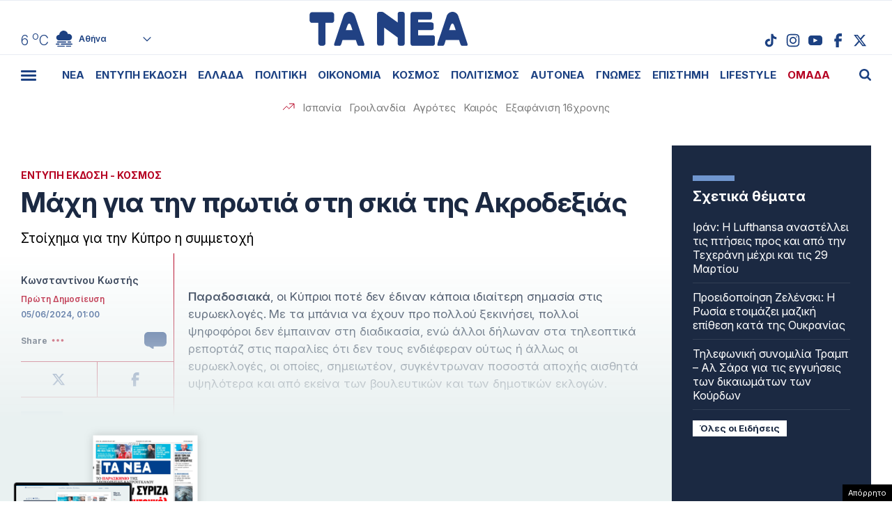

--- FILE ---
content_type: text/html; charset=utf-8
request_url: https://www.google.com/recaptcha/api2/aframe
body_size: 225
content:
<!DOCTYPE HTML><html><head><meta http-equiv="content-type" content="text/html; charset=UTF-8"></head><body><script nonce="y7F5ZBY5f11fcqqLPwUDRA">/** Anti-fraud and anti-abuse applications only. See google.com/recaptcha */ try{var clients={'sodar':'https://pagead2.googlesyndication.com/pagead/sodar?'};window.addEventListener("message",function(a){try{if(a.source===window.parent){var b=JSON.parse(a.data);var c=clients[b['id']];if(c){var d=document.createElement('img');d.src=c+b['params']+'&rc='+(localStorage.getItem("rc::a")?sessionStorage.getItem("rc::b"):"");window.document.body.appendChild(d);sessionStorage.setItem("rc::e",parseInt(sessionStorage.getItem("rc::e")||0)+1);localStorage.setItem("rc::h",'1768868944515');}}}catch(b){}});window.parent.postMessage("_grecaptcha_ready", "*");}catch(b){}</script></body></html>

--- FILE ---
content_type: application/javascript; charset=utf-8
request_url: https://fundingchoicesmessages.google.com/f/AGSKWxWxKaP_sNkW5mL7hY7n08IrIehISZZRwVPM0SjIxvdYiGHkSw6xMARkV3RP9Ld8c6cVQ91KrCGAjwMFmXsmzFeAMqQ3mhq8tO8e6JsUHSKVU97DG1viyEa7r3ix3_Pw0xMUK5s3F2yHqC5D2zeEk1Ejr0FEYlZzxOkD3jzF_hoOL1NRL8UTyXc3B2JJ/_/topadfooter./partner.ads./uploads/xadv_/adhads.-600x70.
body_size: -1291
content:
window['bc1c26b5-5773-4974-b999-dadd673f6530'] = true;

--- FILE ---
content_type: text/plain
request_url: https://t.atmng.io/adweb/wU_JMUzV1.prod.js
body_size: 36738
content:

// ATM Build: 3j5eEV4kZ
"use strict";
var adnMeta = adnMeta || {};
var adn = adn || {};
adn.calls = adn.calls || [];
var pbjs = pbjs || {};
pbjs.que = pbjs.que || [];
window.atm = window.atm || {};
atm.queue = atm.queue || [];
atm.events = atm.events || {};
atm.data = atm.data || {};
atm.transitData;
atm.browser = atm.browser || {};
atm.ads = atm.ads || {};
atm.ortb2 = atm.ortb2 || {};
atm.containers = atm.containers || {};
atm.containerFunctions = atm.containerFunctions || {};
atm.GLOBALS = atm.GLOBALS || {};
atm.haltedTags = atm.haltedTags || [];
atm.adUnits = atm.adUnits || [];
atm.adUnitAliases = atm.adUnitAliases || [];
atm.prebid = atm.prebid || {
    units: [],
    mappedUnits: {},
    aliases: [],
    map: {}
};
atm.eventList = ['consent.change', 'consent.saved', 'event',];


try {

    (function (atm, adn, doc, win) {
        var CONTAINER_ID = 'wU_JMUzV1';
        atm.containerFunctions[CONTAINER_ID] = atm.containerFunctions[CONTAINER_ID] || {}
        "use strict";
        atm.cookie = (function () {
            var pairs = document.cookie.split(";");
            var cookies = {};
            for (var i = 0; i < pairs.length; i++) {
                var pair = pairs[i].split("=");
                cookies[(pair[0] + '').trim()] = unescape(pair.slice(1).join('='));
            }
            return cookies;
        })();
        atm.localStorage = (function () {
            var values = {};
            var keys = Object.keys(localStorage);
            for (var i = 0; i < keys.length; i++) {
                try {
                    values[keys[i]] = JSON.parse(localStorage[keys[i]]);
                }
                catch (e) {
                    values[keys[i]] = localStorage[keys[i]];
                }
            }
            return values;
        })();
        atm.browser = window.location;
        atm.browser.consent = (localStorage.getItem('adn-consent') || localStorage.getItem('atm-consent'))
            ? JSON.parse(localStorage.getItem('adn-consent') || localStorage.getItem('atm-consent'))
            : {
                time: new Date().getTime(),
                tc: false,
                given: false,
                purposes: [],
                specialFeatures: [],
                vendors: [],
                legIntPurposes: [],
                adnuntiusPurposes: [],
                stack: false,
            };
        atm.browser.consent.timeSinceConsent = new Date().getTime() - atm.browser.consent.time;
        atm.page = atm.page || {};
        atm.page.meta = (function () {
            var metaObject = {};
            var metaData = document.getElementsByTagName("meta");
            var metaDataArray = [].slice.call(metaData);
            metaDataArray.forEach(meta => {
                var name = meta.name || meta.getAttribute('property') || meta.getAttribute('http-equiv');
                if (name)
                    metaObject[name] = meta.content;
            });
            return metaObject;
        })();
        
        atm.containers[CONTAINER_ID] = {
            "id": "wU_JMUzV1",
            "data": {
                "geo": false,
                "gdpr": false,
                "cssAdd": true,
                "position": "overlay",
                "cssOverride": true,
                "gdprChoiceButton": true
            },
            "prebid": {
                "loadPrebidJs": false,
                "units": {},
                "map": {},
                "analytics": false,
                "requester": {
                    "system": "adnuntius"
                },
                "aliases": []
            },
            "tagType": "legacy",
            "cmp": false,
            "templates": false,
            "variables": [
                {
                    "type": "atm.data",
                    "variable": "settings",
                    "default": "{siteId: 654320, pageId: 1973075, lazyLoad: 0, refresh: 0, desktopRatio: 0.1, mobileRatio: 0.3, renderMode: 0}"
                }
            ],
            "variableMap": {
                "settings": "atm.data.settings"
            },
            "tags": {
                "QbUTXIDU3": {
                    "purposes": [],
                    "type": "javascriptCustom",
                    "content": {
                        "script": ""
                    }
                },
                "SS4rQxh46": {
                    "purposes": [],
                    "type": "javascriptCustom",
                    "content": {
                        "url": "",
                        "onLoad": false,
                        "script": "",
                        "target": "head"
                    }
                },
                "tre0gLGMk": {
                    "purposes": [],
                    "type": "javascriptCustom",
                    "content": {
                        "script": ""
                    }
                }
            }
        }
        try {
        atm.data.settings = (atm.data.settings) ? atm.data.settings : {siteId: 654320, pageId: 1973075, lazyLoad: 0, refresh: 0, desktopRatio: 0.1, mobileRatio: 0.3, renderMode: 0};
	
        } catch (e) {
            throw new Error('Custom variables are not valid')
        }
        atm.containers[CONTAINER_ID].tags["QbUTXIDU3"].content.script = function(){(function () {
          var TOP = window.top;
        
          TOP.addEventListener("message", function (event) {
            if (event && event.data && event.data.type === "ADWEB.ALTEREGO._END") {
              console.log("ALTEREGO END received", event.data);
        
              var doc = TOP.document;
              var container = doc.getElementById("sas_80268");
              if (!container) return;
        
              // Clear sas_80268
              container.innerHTML = "";
        
              // Inject GPT library
              if (
                !doc.querySelector(
                  'script[src="https://securepubads.g.doubleclick.net/tag/js/gpt.js"]'
                )
              ) {
                var gptScript = doc.createElement("script");
                gptScript.async = true;
                gptScript.src = "https://securepubads.g.doubleclick.net/tag/js/gpt.js";
                doc.head.appendChild(gptScript);
              }
        
              // Create passback div
              var passback = doc.createElement("div");
              passback.id = "gpt-passback";
              container.appendChild(passback);
        
              // Run GPT
              TOP.googletag = TOP.googletag || { cmd: [] };
              TOP.googletag.cmd.push(function () {
                TOP.googletag
                  .defineSlot(
                    "/28509845/tanea_group/tanea_adweb_passback",
                    [300, 250],
                    "gpt-passback"
                  )
                  .addService(TOP.googletag.pubads())
                  .setTargeting("Category", ["adweb"]);
        
                TOP.googletag.enableServices();
                TOP.googletag.display("gpt-passback");
              });
            }
          }, false);
        })();};
        atm.containers[CONTAINER_ID].tags["SS4rQxh46"].content.script = function(){var script1=document.createElement("script");script1.async=!0,script1.src="https://pub.doubleverify.com/dvtag/34916574/DV1439771/pub.js",document.head.appendChild(script1),script1.onload=function(){window.onDvtagReady=function(t,d=750){window.dvtag=window.dvtag||{},dvtag.cmd=dvtag.cmd||[];const n={callback:t,timeout:d,timestamp:(new Date).getTime()};dvtag.cmd.push(function(){dvtag.queueAdRequest(n)}),setTimeout(function(){var t=n.callback;n.callback=null,t&&t()},d)},window.defineDvtagSlot=window.defineDvtagSlot||function(t,d){window.dvtag=window.dvtag||{},dvtag.cmd=dvtag.cmd||[],dvtag.cmd.push(function(){dvtag.defineSlot(t,d)})},window.getDvtagTargeting=window.getDvtagTargeting||function(t){return window.dvtag=window.dvtag||{},dvtag.getTargeting?dvtag.getTargeting(t):{}}};};
        atm.containers[CONTAINER_ID].tags["tre0gLGMk"].content.script = function(){window.top.addEventListener("message", function(e) {
            if (!e.data || e.data.type !== "EQT.AD_END") return;
        
            var parent = document.getElementById("sas_80268");
            if (!parent) {
                console.warn("Parent #sas_80268 not found");
                return;
            }
        
            parent.innerHTML = "";
            var s = document.createElement("script");
            s.src = "https://ced.sascdn.com/tag/3433/smart.js";
            s.async = true;
            s.onload = function() {
                var div = document.createElement("div");
                div.id = "sas_151964";
                const atmData = window.atm?.data;
                if (!atmData?.settings) return;
                parent.appendChild(div);
        
                window.sas = window.sas || {};
                window.sas.cmd = window.sas.cmd || [];
                sas.cmd.push(function() {
                    sas.call({
                        siteId: atmData.settings.siteId,
                        pageId: atmData.settings.pageId,
                        formatId: 151964,
                        tagId: "sas_151964"
                    }, {
                        networkId: 3433,
                        domain: "https://www8.smartadserver.com"
                    });
                });
            };
        
            parent.appendChild(s);
        });};
        
        
        "use strict";
        atm.log = function (type, message, ctx) {
            var makeBlock = function (color) {
                return 'background: ' + color + '; padding: 2px 10px; border-radius: 2px; color: rgba(0,0,0,.7); border-bottom: 1px solid rgba(0,0,0,.3);border-top: 1px solid rgba(255,255,255,.6);margin-left: 5px;';
            };
            var logType = 'log';
            var eventType = '';
            var color = '#79e1ec';
            if (type == 'warn' || type == 'error') {
                logType = type;
            }
            else {
                eventType = '%c' + type;
            }
            switch (type) {
                case 'event':
                    color = "#0aff82";
                    break;
                case 'tag':
                    color = "#ee49d1";
                    break;
                case 'consent':
                    color = "#af83ff";
                    break;
            }
            console[logType]('%cATM' + eventType, makeBlock("#00e6ff"), (eventType != '') ? makeBlock(color) : '', message || '', ctx || '');
        };
        atm.debug = function (type, message, ctx) {
            if (win.location.search.indexOf('atm_debug') > -1) {
                atm.log(type, message, ctx);
            }
        };
        
        "use strict";
        atm.utils = {
            createUuid: function () {
                var dt = new Date().getTime();
                var uuid = 'xxxxxxxx-xxxx-4xxx-yxxx-xxxxxxxxxxxx'.replace(/[xy]/g, function (c) {
                    var r = (dt + Math.random() * 16) % 16 | 0;
                    dt = Math.floor(dt / 16);
                    return (c == 'x' ? r : (r & 0x3 | 0x8)).toString(16);
                });
                return uuid;
            },
            getCookie: function (cname) {
                var name = cname + "=";
                var decodedCookie = decodeURIComponent(document.cookie);
                var ca = decodedCookie.split(';');
                for (var i = 0; i < ca.length; i++) {
                    var c = ca[i];
                    while (c.charAt(0) == ' ') {
                        c = c.substring(1);
                    }
                    if (c.indexOf(name) == 0) {
                        return c.substring(name.length, c.length);
                    }
                }
                return "";
            },
            replaceTags: function (str, tags) {
                var tagNames = Object.keys(tags);
                for (var i = 0; i < tagNames.length; i++) {
                    var tag = tagNames[i];
                    var pattern = "{{" + tag + "}}";
                    str = str.replace(new RegExp(pattern, "g"), tags[tag]);
                }
                return str;
            },
            replaceTag: function (str, search, replace) {
                return str.replace(new RegExp(search, 'g'), replace);
            },
            remove: function (target) {
                var removeElement = target || 'adn-overlay';
                atm.utils.forEachClass(removeElement, function (el) {
                    el.remove();
                });
            },
            addScript: function (src, targetId, fn, options) {
                var script = doc.createElement("script");
                script.type = "text/javascript";
                script.src = src;
                if (options && options.async)
                    script.async = true;
                if (options && options.defer)
                    script.defer = true;
                if (options && options.type)
                    script.type = options.type;
                if (options && options.nomodule)
                    script.noModule = true;
                if (script.readyState) { // only required for IE <9
                    script.onreadystatechange = function () {
                        if (script.readyState === "loaded" || script.readyState === "complete") {
                            script.onreadystatechange = null;
                            fn();
                        }
                    };
                }
                else { //Others
                    script.onload = function () {
                        if (fn)
                            fn();
                    };
                }
                if (targetId)
                    doc.getElementById(targetId).appendChild(script);
                else
                    doc.getElementsByTagName("head")[0].appendChild(script);
            },
            addImage: function (src, width, height) {
                var img = doc.createElement('img');
                img.src = src;
                if (width)
                    img.width = width;
                if (height)
                    img.height = height;
                doc.getElementsByTagName('body')[0].appendChild(img);
            },
            addContent: function (content, targetId) {
                var node = doc.createElement("DIV");
                node.innerHTML = content;
                if (targetId) {
                    var target = doc.getElementById(targetId);
                    target.innerHTML = '';
                    target.appendChild(node);
                }
                else
                    doc.getElementsByTagName("body")[0].appendChild(node);
            },
            addCss: function (url) {
                var link = doc.createElement("link");
                link.href = url;
                link.type = "text/css";
                link.rel = "stylesheet";
                doc.getElementsByTagName("head")[0].appendChild(link);
            },
            addCssString: function (string) {
                var css = string, head = doc.head || doc.getElementsByTagName('head')[0], style = doc.createElement('style');
                head.appendChild(style);
                style.type = 'text/css';
                if (style.styleSheet) {
                    style.styleSheet.cssText = css;
                }
                else {
                    style.appendChild(doc.createTextNode(css));
                }
            },
            forEachClass: function (classname, func) {
                var els = doc.getElementsByClassName(classname);
                for (var i = 0; i < els.length; i++) {
                    func(els[i]);
                }
            },
            forEachTag: function (tagName, func) {
                var els = doc.getElementsByTagName(tagName);
                for (var i = 0; i < els.length; i++) {
                    func(els[i]);
                }
            },
            merge: function (obj, src) {
                for (var key in src) {
                    if (src.hasOwnProperty(key))
                        obj[key] = src[key];
                }
                return obj;
            },
            isObject: function (item) {
                return (item && typeof item === 'object' && !Array.isArray(item));
            },
            mergeDeep: function (target, source) {
                if (atm.utils.isObject(target) && atm.utils.isObject(source)) {
                    for (const key in source) {
                        if (atm.utils.isObject(source[key])) {
                            if (!target[key])
                                Object.assign(target, {
                                    [key]: {}
                                });
                            atm.utils.mergeDeep(target[key], source[key]);
                        }
                        else {
                            Object.assign(target, {
                                [key]: source[key]
                            });
                        }
                    }
                }
                return target;
            },
            flatten: function (obj) {
                var returnObj = [];
                for (var key in obj) {
                    returnObj.push(obj[key]);
                }
                return returnObj;
            },
            findInArray: function (src, arr) {
                return arr.some(function (v) {
                    return src.indexOf(v) >= 0;
                });
            },
            requestGAM: function (arr) {
                window.googletag.cmd.push(function () {
                    for (let i = 0; i < arr.length; i++) {
                        if (atm.prebidGoogle && atm.prebidGoogle[arr[i]]) {
                            atm.prebidGoogle[arr[i]]();
                        }
                    }
                    googletag.pubads().enableSingleRequest();
                    googletag.enableServices();
                });
            },
            checkValidAdId: function (id, adId) {
                let valid = false;
                if (adId.slice(adId.length - id.length, adId.length).includes(id))
                    valid = true;
                if (id.slice(id.length - adId.length, id.length).includes(adId))
                    valid = true;
                return valid;
            },
            runTags: function (localContainerId, tagArray) {
                if (tagArray != undefined) {
                    for (var i = 0; i < tagArray.length; i++) {
                        try {
                            var tagId = tagArray[i];
                            var tag = atm.containers[localContainerId].tags[tagId];
                            var runable = true;
                            if (atm.GLOBALS.haltTriggers && tag.purposes) {
                                if (tag.purposes.length > 0 && !atm.utils.findInArray(atm.GLOBALS.forcedPurposes, tag.purposes)) {
                                    runable = false;
                                    atm.haltedTags.push(tagId);
                                }
                            }
                            else {
                                if (tag.purposes && tag.purposes.length > 0 && !atm.utils.findInArray(atm.browser.consent.adnuntiusPurposes, tag.purposes)) {
                                    runable = false;
                                }
                            }
                            if (runable) {
                                atm.debug('tag', 'Running tag: ' + tagId + ' in container: ' + localContainerId);
                                atm.containerFunctions[localContainerId][tag.type](tag.content);
                                if (atm.eventList.indexOf('tags.' + tagId) != -1)
                                    atm.dispatch('tags.' + tagId);
                            }
                        }
                        catch (e) {
                            atm.log('error', e, ': Tag: ' + tag);
                        }
                    }
                }
            },
            runTriggers: function (container, type) {
                atm.containers[container].triggers[type].forEach(function (fn) {
                    fn();
                });
            },
            clickElement: function (data) {
                if (atm.triggers.click)
                    atm.triggers.click(data);
            },
            toggleClass: function (element, className) {
                if (element.classList) {
                    element.classList.toggle(className);
                }
                else {
                    var classes = element.className.split(" ");
                    var i = classes.indexOf(className);
                    if (i >= 0)
                        classes.splice(i, 1);
                    else
                        classes.push(className);
                    element.className = classes.join(" ");
                }
            },
            newAjax: function (method, url, func) {
                if (win.XDomainRequest) {
                    // if XDomainRequest is defined and not IE10
                    if (win.navigator.appVersion.indexOf("MSIE 10") === -1) {
                        var ajaxIe = new win.XDomainRequest();
                        ajaxIe.open(method, url);
                        ajaxIe.contentType = "text/plain";
                        ajaxIe.onerror = function () { };
                        ajaxIe.ontimeout = function () { };
                        ajaxIe.onprogress = function () { };
                        ajaxIe.timeout = function () { };
                        ajaxIe.onload = function () { };
                        ajaxIe.onload = func;
                        return ajaxIe;
                    }
                }
                var ajax = new XMLHttpRequest();
                ajax.open(method, url);
                ajax.setRequestHeader("Content-Type", "text/plain");
                if (func && typeof func === "function") {
                    ajax.onreadystatechange = func;
                }
                ajax.onerror = function (e) {
                    console.log(e);
                };
                return ajax;
            },
            ajax: function (method, url, func) {
                var ajax = atm.utils.newAjax(method, url, function () {
                    if (ajax.readyState && ajax.readyState !== 4) {
                        return false;
                    }
                    if (!ajax.status || ajax.status === 200) {
                        if (func && typeof func === "function") {
                            func(JSON.parse(ajax.response));
                        }
                        else {
                            atm.log('error', 'Ajax function is not a function');
                        }
                    }
                    else {
                        atm.log('error', 'Request to URL: ' + url + ' got status ' + ajax.status);
                    }
                });
                ajax.send();
            },
        };
        
        atm.privacy = atm.privacy || undefined;
        "use strict";
        atm.createPrebidRequest = function (request) {
            var prebidUnits = [];
            request.adUnits.forEach(function (adUnit) {
                var prebidMappedKey = Object.keys(atm.prebid.map).find(auId => auId.includes(adUnit.auId));
                var prebidId = atm.prebid.map[prebidMappedKey];
                if (prebidId && atm.prebid.mappedUnits[prebidId]) {
                    prebidUnits.push(atm.prebid.mappedUnits[prebidId]);
                }
            });
            return prebidUnits;
        };
        atm.requestAds = function (request) {
            if (atm.prebid.aliases.length > 0) {
                for (let i = 0; i < atm.prebid.aliases.length; i++) {
                    const element = atm.prebid.aliases[i];
                    window.pbjs.que.push(function () {
                        pbjs.aliasBidder(element[1], [element[0]]);
                    });
                }
            }
            if (atm.prebid.map) {
                if (request.adUnits) {
                    for (let i = 0; i < request.adUnits.length; i++) {
                        var adUnit = request.adUnits[i];
                        if (adUnit.refresh) {
                            adUnit = atm.ads.setPrebidRefresh(adUnit, request);
                        }
                    }
                }
                adn.calls.push(function () {
                    adn.chbRequest(atm.createPrebidRequest(request), request);
                });
            }
            else {
                adn.calls.push(function () {
                    adn.request(request);
                });
            }
        };
        atm.request = atm.request || {};
        atm.request.adnuntius = function (callback) {
            adn.calls.push(function () {
                adn.request({
                    adUnits: atm.ads.setAdnuntius(atm.adUnits, callback),
                });
            });
        };
        atm.request.prebid = function (callback) {
            pbjs.que.push(function () {
                pbjs.addAdUnits(atm.adUnits);
                pbjs.requestBids({
                    ortb2: atm.ortb2,
                    bidsBackHandler: function (data) { if (callback) {
                        callback(data);
                    }
                    else
                        atm.ads.renderPrebidWinners(); },
                    timeout: 3000
                });
            });
        };
        atm.request.refresh = function (auId) {
        };
        adn.requestAds = atm.requestAds;
        
        "use strict";
        atm.ads.adUnitMeta = atm.ads.adUnitMeta || {};
        atm.addAdUnits = function (adUnitList) {
            atm.utils.merge(atm.adUnits, adUnitList);
        };
        atm.clearAdUnits = function () {
            atm.adUnits = [];
        };
        atm.removeAdUnitByCodeArray = function (codeArray) {
            for (let i = 0; i < codeArray.length; i++) {
                atm.removeAdUnitByCode(codeArray[i]);
            }
        };
        atm.removeAdUnitByCode = function (code) {
            for (let i = 0; i < atm.adUnits.length; i++) {
                if (atm.adUnits[i].code == code) {
                    atm.adUnits.splice(i, 1);
                    break;
                }
            }
        };
        atm.addOrtb = function (ortbData) {
            atm.ortb2 = atm.utils.mergeDeep(atm.ortb2, ortbData);
        };
        atm.addAlias = function (aliasList) {
            atm.adUnitAliases = atm.adUnitAliases.concat(aliasList);
        };
        atm.prebid.mappedUnits = atm.utils.merge(atm.prebid.mappedUnits, atm.containers[CONTAINER_ID].prebid.units);
        atm.prebid.units = atm.utils.merge(atm.prebid.units, atm.utils.flatten(atm.containers[CONTAINER_ID].prebid.units));
        atm.prebid.aliases = atm.prebid.aliases.concat(atm.containers[CONTAINER_ID].prebid.aliases);
        atm.prebid.map = atm.utils.merge(atm.prebid.map, atm.containers[CONTAINER_ID].prebid.map);
        atm.ads.onCallDone = function (matched, callback) {
            atm.removeAdUnitByCodeArray(matched);
            if (callback)
                callback();
        };
        atm.ads.renderPrebidWinners = function () {
            var bids = pbjs.getHighestCpmBids();
            var output = [];
            for (var i = 0; i < bids.length; i++) {
                var b = bids[i];
                var iframe = document.createElement('iframe');
                iframe.id = b.adId;
                iframe.width = b.width;
                iframe.height = b.height;
                iframe.frameBorder = 'no';
                var target = document.getElementById(b.adUnitCode);
                target.style.display = 'block';
                output.push({
                    'adunit': b.adUnitCode, 'adId': b.adId, 'bidder': b.bidder,
                    'time': b.timeToRespond, 'cpm': b.cpm
                });
                var tag = {
                    adServerDomain: "",
                    pubUrl: window.location.href,
                    targetingMap: {},
                    hbPb: "adnuntius",
                    adId: b.adId
                };
                target.appendChild(iframe);
                ucTag.renderAd(iframe.contentWindow.document, tag);
            }
            if (output.length) {
                if (console.table) {
                    console.table(output);
                }
                else {
                    for (var j = 0; j < output.length; j++) {
                        console.log(output[j]);
                    }
                }
            }
            else {
                console.warn('No prebid winners');
            }
        };
        atm.ads.setAdnuntius = function (adUnits, callback) {
            var mappedAliases = {};
            var adnAdUnitArray = [];
            var matchedAds = [];
            var totalAds = [];
            var removefromTotal = function (adUnit) {
                var position = totalAds.indexOf(adUnit.targetId);
                totalAds.splice(position, 1);
                if (totalAds.length == 0) {
                    atm.ads.onCallDone(matchedAds, callback);
                }
            };
            atm.adUnitAliases.forEach(function (aliasItem) {
                mappedAliases[aliasItem.alias] = aliasItem.bidder;
            });
            adUnits.forEach((adUnit) => {
                totalAds.push(adUnit.code);
                adUnit.bids.forEach(function (bid) {
                    if (bid.bidder == "adnuntius" || mappedAliases[bid.bidder] == "adnuntius") {
                        var adnAdunit = {
                            auId: bid.params.auId,
                            targetId: adUnit.code,
                            onNoMatchedAds: function (data) { removefromTotal(data); },
                            onImpressionResponse: function (data) { matchedAds.push(data.targetId); removefromTotal(data); },
                        };
                        if (adUnit.mediaTypes && adUnit.mediaTypes.banner && adUnit.mediaTypes.banner.sizes)
                            adnAdunit.dimensions = adUnit.mediaTypes.banner.sizes;
                        if (bid.params.targeting) {
                            console.log(bid.params.targeting);
                        }
                        adnAdUnitArray.push(adnAdunit);
                    }
                });
            });
            return adnAdUnitArray;
        };
        atm.ads.setInterval = function (auId, request) {
            if (!atm.ads.adUnitMeta[auId].interval) {
                atm.ads.adUnitMeta[auId].interval = setInterval(function () {
                    if (atm.ads.adUnitMeta[auId].refresh.count != 0) {
                        adn.calls.push(function () {
                            adn.chbRequest(atm.createPrebidRequest(request), request);
                        });
                        atm.ads.adUnitMeta[auId].refresh.count--;
                    }
                    else {
                        clearInterval(atm.ads.adUnitMeta[auId].interval);
                    }
                }, atm.ads.adUnitMeta[auId].refresh.delay * 1000);
            }
        };
        atm.ads.setPrebidRefresh = function (adUnit, request) {
            var singleAdUnitRequest = Object.assign({}, request);
            delete singleAdUnitRequest.headerBids;
            var targetId = (adUnit.targetId) ? ':' + adUnit.targetId : '';
            var auId = adUnit.auId + targetId;
            var refresh = adUnit.refresh;
            if (refresh.count)
                refresh.count = refresh.count || 999;
            else {
                refresh = {
                    delay: adUnit.refresh,
                    count: 999,
                };
            }
            var event = refresh.event || 'onViewable';
            if (event != 'onViewable' && event != "onVisible")
                throw new Error('refresh event needs to be "onViewable" or "onVisible"');
            delete adUnit.refresh;
            adUnit.clearTarget = true;
            atm.ads.adUnitMeta[auId] = atm.ads.adUnitMeta[auId] || {};
            atm.ads.adUnitMeta[auId].refresh = refresh;
            atm.ads.adUnitMeta[auId].refreshFunction = function () {
                singleAdUnitRequest.adUnits = [adUnit];
                atm.ads.setInterval(auId, singleAdUnitRequest);
            };
            adUnit[event] = atm.ads.adUnitMeta[auId].refreshFunction;
            return adUnit;
        };
        
        "use strict";
        atm.addListener = function (name, callback) {
            if (atm.eventList.indexOf(name) == -1) {
                atm.eventList.push(name);
                atm.events[name] = new CustomEvent(name, { bubbles: true });
            }
            document.addEventListener(name, function () { if (callback)
                callback(atm.transitData); });
        };
        atm.dispatch = function (name, data) {
            atm.debug(name, data);
            atm.transitData = data;
            document.dispatchEvent(atm.events[name]);
        };
        
        
        
        "use strict";
        atm.containerFunctions[CONTAINER_ID].javascriptCustom = function (script) {
            try {
                script.script();
            }
            catch (e) {
                atm.log('error', 'Custom Javascript is malformed ' + e.message, 'Custom JavaScript');
            }
        };
        
        
        
        atm.addListener("pageload.wU_JMUzV1", function(eventData){
            if( (true) ) atm.utils.runTags('wU_JMUzV1', [])
        });
        atm.addListener("pageview.wU_JMUzV1", function(eventData){
            if( (true) ) atm.utils.runTags('wU_JMUzV1', ["tre0gLGMk","QbUTXIDU3","SS4rQxh46"])
        });
        atm.addListener("tags.SS4rQxh46", function(eventData){
            if( (true) ) atm.utils.runTags('wU_JMUzV1', [])
        });
        atm.addListener("script.f7esuVqlf", function(eventData){
            if( (true) ) atm.utils.runTags('wU_JMUzV1', [])
        });
        
        
        
        
        atm.utils.addScript("https://cdn.adnuntius.com/adn.js",false,false,{async:true});
        if(atm.containers[CONTAINER_ID].prebid){
            if(atm.containers[CONTAINER_ID].prebid.config && atm.containers[CONTAINER_ID].prebid.config.custom){
                try {
                    new Function(atm.containers[CONTAINER_ID].prebid.config.custom)();
                } catch (e) {
                    atm.log('error', 'Custom prebid script malformed: ' + e.message, 'Custom Prebid')
                }
            }
            if(atm.containers[CONTAINER_ID].prebid.loadPrebidJs){atm.utils.addScript("https://tags.adnuntius.com/pb/prebid.js")}
        
        }
        
        "use strict";
        (function () {
            var executeQueue = function () {
                try {
                    var queItem;
                    while (queItem = atm.queue.shift()) {
                        if (typeof queItem == 'function')
                            queItem();
                    }
                }
                catch (e) {
                    atm.log('error', e, 'queue handler');
                }
            };
            win.setTimeout(executeQueue, 25);
            atm.queue.push = function () {
                Array.prototype.push.apply(this, arguments);
                win.setTimeout(executeQueue, 1);
                return this.length;
            };
            executeQueue();
        })();
        


        if(document.onreadystatechange) {
            document.onreadystatechange = () => {
                if( atm.eventList.indexOf('pageload.' + CONTAINER_ID) != -1){
                    atm.dispatch('pageload.' + CONTAINER_ID)
                }
            }
        }else {
            if (document.readyState === "complete") {
                if( atm.eventList.indexOf('pageload.' + CONTAINER_ID) != -1){
                    atm.dispatch('pageload.' + CONTAINER_ID)
                }
            } else {
                window.addEventListener("load", function () {
                    if( atm.eventList.indexOf('pageload.' + CONTAINER_ID) != -1){
                        atm.dispatch('pageload.' + CONTAINER_ID)
                    }
                });
            }
        };

        if (atm.eventList.indexOf('pageview.' + CONTAINER_ID) > -1) atm.dispatch('pageview.' + CONTAINER_ID);
        

    })(atm, adn, document, window);
    
} catch (e) {
    console.log('error', e);
}


